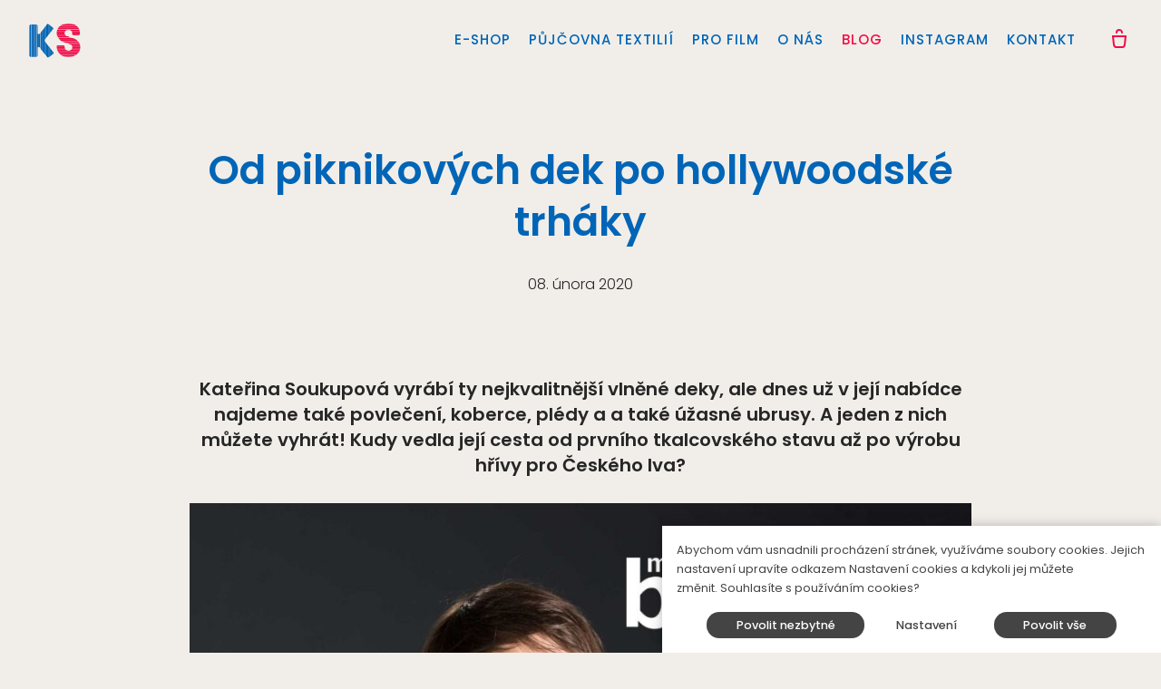

--- FILE ---
content_type: text/html; charset=utf-8
request_url: https://www.katerinasoukupova.cz/blog/od-piknikovych-dek-po-hollywoodske-trhaky
body_size: 9900
content:
<!DOCTYPE html>
<html lang = "cs" class = "no-js">
<head>
  

<link type="text/css" href="https://fonts.googleapis.com/css?family=Playfair+Display:400,400i,700,700i,900,900i&amp;subset=latin-ext&amp;display=swap" rel="stylesheet" />
<link type="text/css" href="https://fonts.googleapis.com/css?family=Poppins:200,200i,300,300i,400,400i,500,500i,600,600i,700,700i&amp;subset=latin-ext&amp;display=swap" rel="stylesheet" />
<link type="text/css" href="https://fonts.googleapis.com/css?family=Source+Sans+Pro:200,200i,300,300i,400,400i,600,600i,700,700i&amp;subset=latin-ext&amp;display=swap" rel="stylesheet" />
<link type="text/css" href="https://www.katerinasoukupova.cz/assets/cs/css/cached.1767540750.3775574514.core.css" rel="stylesheet" />




  

<meta charset="utf-8" />
<meta name="keywords" content="marianne,bydlení,kateřina,soukupová,marianne bydlení,deky,film,český film,český filmový průmysl" />
<meta name="description" content="Přečtěte si nový rozhovor pro Marianne Bydlení a soutěžte o ubrus na míru! " />
<meta name="author" content="solidpixels., https://www.solidpixels.com" />
<meta property="og:type" content="article" />
<meta property="og:site_name" content="www.katerinasoukupova.cz" />
<meta property="og:url" content="https://www.katerinasoukupova.cz/blog/od-piknikovych-dek-po-hollywoodske-trhaky" />
<meta property="og:title" content="Od piknikových dek po hollywoodské trháky | KS Textile Art" />
<meta name="robots" content="index, follow" />
<meta property="og:description" content="Přečtěte si nový rozhovor pro Marianne Bydlení a soutěžte o ubrus na míru! " />
<meta property="og:image" content="https://www.katerinasoukupova.cz/files/katerina-soukupova-09-marianne.jpg" />
<meta name="google-site-verification" content="google-site-verification=ZizkOfR7yKJdNqRq6JtI6dQMfryLE6gqYTmuXEvDAfk" />
<meta name="fb:app_id" content="518936135263185" />
<meta name="viewport" content="width=device-width, initial-scale=1.0" />
<meta http-equiv="X-UA-Compatible" content="IE=edge" />
<meta type="image/png" name="msapplication-TileImage" content="https://www.katerinasoukupova.cz/files/resize/144/144/ks-favicon.png" />
<meta type="image/png" name="msapplication-square70x70logo" content="https://www.katerinasoukupova.cz/files/resize/70/70/ks-favicon.png" />
<title>Od piknikových dek po hollywoodské trháky | KS Textile Art</title>
<script type="text/javascript">var CMS_URL = "https://www.katerinasoukupova.cz";</script>
<script type="text/javascript">var CMS_ASSETS_URL = "https://www.katerinasoukupova.cz/assets/cs";</script>
<script type="text/javascript">document.documentElement.className = document.documentElement.className.replace("no-js","js");</script>
<script type="text/javascript">
      (function(w){
        var cachedDate = !!localStorage.fontCacheExpires && parseInt(localStorage.getItem('fontCacheExpires'));
        var currentTime = new Date().getTime();

        if (cachedDate && cachedDate > currentTime) {
          document.documentElement.className += ' fonts-loaded';
        }
      }(this));</script>
<script type="text/javascript">var CMS_CONFIG = {"app":{"eshop":{"order_form":{"disable_inputs":false}},"nav":{"useMobileOnPhone":false,"useMobileOnTablet":false,"useMobileOnDesktop":false,"sm":{"type":"toggle","collapsible":false},"lg":{"type":"priority"}},"breakpoints":{"nav":640,"grid":320,"screenSmall":480,"layout":640,"image":{"360":360,"640":640,"980":980,"1280":1280,"1920":1920,"2600":2600}},"typography":{"modularScaleEnabled":false,"headingsLarge":1.2,"headingsModularRatio":{"sm":1.25,"md":1.33}},"defaults":{"imagePlaceholder":"none","lazyImages":{"init":false,"lazyClass":"is-lazy","loadingClass":"is-loading","loadedClass":"is-loaded","expand":800,"hFac":1},"inViewport":{"elementSelector":".section-body, .section .row-main, .gallery-item","offset":0,"onlyForward":true},"coverVideo":{"elementSelector":"[data-cover-video]","aspectRatio":1.7778,"width":"1120","height":"630","showPlaceholder":false,"audio":false,"autoplay":true,"autoplayOffset":100,"cover":true,"startTime":null},"scrollTo":{"elementSelector":"a[href*=\\#]:not([href=\\#]):not([href=\\#panel-cookies]):not(.no-scroll)","offsetTop":0,"timing":1000},"forms":{"elementSelector":".section form.block-form:not(.no-ajax)","validation":true,"inline":true,"ajax":true,"allowedFormats":{"tel":"^[0-9\\-\\+\\(\\)\\#\\ \\*]{8,15}$"}},"filters":{"elementSelector":".block-form-filter:not(.no-ajax)","ajax":false,"submitOnChange":false},"attachment":{"elementSelector":"input.field-control[type=\"file\"]","resetButtonClass":"icon icon-times","filenameLabelClass":"field-filename"},"swiper":{"elementSelector":"[data-slider]","containerModifierClass":"gallery-slider-","slideClass":"gallery-slider-item","slideActiveClass":"is-active","wrapperClass":"gallery-slider-wrapper","loop":true,"buttonPrevClass":"cssicon cssicon--chevron cssicon--chevron-left","buttonNextClass":"cssicon cssicon--chevron cssicon--chevron-right","breakpointsInverse":true,"breakpoints":{"321":{"slidesPerView":1},"641":{"slidesPerView":2},"993":{"slidesPerView":2}},"navigation":{"nextEl":".slider-btn-next","prevEl":".slider-btn-prev"},"pagination":{"el":".slider-pager","type":"bullets","clickable":true}},"map":{"libraries":[],"filters":[],"scrollwheel":false,"mapTypeControl":false,"asyncInViewport":true},"fancybox":{"elementSelector":".fancybox:not(.noLightbox)","fitToView":true,"autosize":true,"openEffect":"none","padding":0,"closeEffect":"none"},"parallax":{"elementSelector":"[data-parallax]","speedDivider":4,"continuous":true,"scrollOffset":100,"useOnMobile":true,"useOnTablet":true},"popup":{"elementSelector":".modal","designVariant":"overlay","closeElementPosition":"inner","toggler":false,"togglerClass":"popup-toggler","customTogglers":".js-popup-toggle","trigger":"load","triggerTime":10000,"triggerWaypoint":"activeFirstSectionWaypoint","ajax":false,"ajaxUrl":null,"saveToLocalStorage":false,"saveToSessionStorage":true}},"async_js":{"async-polyfills.js":["https:\/\/cdn.solidpixels.com\/2.34\/template_core\/js\/processed\/async-polyfills.js"],"polyfill-multicolumn.js":["https:\/\/cdn.solidpixels.com\/2.34\/template_core\/js\/processed\/vendor\/polyfill-multicolumn.js"],"async-fancybox.js":["https:\/\/cdn.solidpixels.com\/2.34\/template_core\/js\/processed\/async-fancybox.js"],"async-slider.js":["https:\/\/cdn.solidpixels.com\/2.34\/template_core\/js\/processed\/async-slider.js"],"async-animated-number.js":["https:\/\/cdn.solidpixels.com\/2.34\/template_core\/js\/processed\/async-animated-number.js"]}},"brand":{"name":"solidpixels.","version":"2.34.308","company":"solidpixels.","company_url":"https:\/\/www.solidpixels.com"},"environment":"solidpixels.","language":{"name":"cs","name_full":"\u010cesk\u00fd","prefix":"cs","assets":"cs","i18n":"cs","locale":["cs_CZ.utf-8"],"cms_status":1,"i18n_messages":{":count files":{"one":":count soubor","few":":count soubory","other":":count soubor\u016f"},"date":{"date":{"long":"%N, %d. %C %Y","short":"%d.%m.%Y"},"days":{"abbr":["Ne","Po","\u00dat","St","\u010ct","P\u00e1","So"],"acc":["V ned\u011bli","V pond\u011bl\u00ed","V \u00fater\u00fd","Ve st\u0159edu","Ve \u010dtvrtek","V p\u00e1tek","V sobotu"],"other":["Ned\u011ble","Pond\u011bl\u00ed","\u00dater\u00fd","St\u0159eda","\u010ctvrtek","P\u00e1tek","Sobota"]},"months":{"abbr":["Led","\u00dano","B\u0159e","Dub","Kv\u011b","\u010crv","\u010crc","Srp","Z\u00e1\u0159","\u0158\u00edj","Lis","Pro"],"gen":["ledna","\u00fanora","b\u0159ezna","dubna","kv\u011btna","\u010dervna","\u010dervence","srpna","z\u00e1\u0159\u00ed","\u0159\u00edjna","listopadu","prosince"],"other":["Leden","\u00danor","B\u0159ezen","Duben","Kv\u011bten","\u010cerven","\u010cervenec","Srpen","Z\u00e1\u0159\u00ed","\u0158\u00edjen","Listopad","Prosinec"]},"order":["date","month","year"],"time":{"long":"%H:%M:%S","short":"%H:%M"},"am":"dop.","pm":"odp.","less_than_minute_ago":"p\u0159ed chv\u00edl\u00ed","minute_ago":{"one":"p\u0159ibli\u017en\u011b p\u0159ed minutou","other":"p\u0159ed {delta} minutami"},"hour_ago":{"one":"p\u0159ibli\u017en\u011b p\u0159ed hodinou","other":"p\u0159ed {delta} hodinami"},"day_ago":{"one":"v\u010dera","other":"p\u0159ed {delta} dny"},"week_ago":{"one":"p\u0159ed t\u00fddnem","other":"p\u0159ed {delta} t\u00fddny"},"month_ago":{"one":"p\u0159ed m\u011bs\u00edcem","other":"p\u0159ed {delta} m\u011bs\u00edci"},"year_ago":{"one":"p\u0159ed rokem","other":"p\u0159ed {delta} lety"},"less_than_minute_until":"za chv\u00edli","minute_until":{"one":"p\u0159ibli\u017en\u011b za minutu","few":"za {delta} minuty","other":"za {delta} minut"},"hour_until":{"one":"p\u0159ibli\u017en\u011b za hodinu","few":"za {delta} hodiny","other":"za {delta} hodin"},"day_until":{"one":"z\u00edtra","few":"za {delta} dny","other":"za {delta} dn\u016f"},"week_until":{"one":"za t\u00fdden","few":"za {delta} t\u00fddny","other":"za {delta} t\u00fddn\u016f"},"month_until":{"one":"za m\u011bs\u00edc","few":"za {delta} m\u011bs\u00edce","other":"za {delta} m\u011bs\u00edc\u016f"},"year_until":{"one":"za rok","few":"za {delta} roky","other":"za {delta} let"},"never":"nikdy"},"valid":{"alpha":"Pole :field m\u016f\u017ee obsahovat pouze p\u00edsmena","alpha_dash":"Pole :field m\u016f\u017ee obsahovat pouze p\u00edsmena, \u010d\u00edslice, poml\u010dku a potr\u017e\u00edtko","alpha_numeric":"Pole :field m\u016f\u017ee obsahovat pouze p\u00edsmena a \u010d\u00edslice","color":"Do pole :field mus\u00edte zadat k\u00f3d barvy","credit_card":"Do pole :field mus\u00edte zadat platn\u00e9 \u010d\u00edslo platebn\u00ed karty","date":"Do pole :field mus\u00edte zadat datum","decimal":{"one":"Do pole :field mus\u00edte zadat \u010d\u00edslo s jedn\u00edm desetinn\u00fdm m\u00edstem","other":"Do pole :field mus\u00edte zadat \u010d\u00edslo s :param2 desetinn\u00fdmi m\u00edsty"},"digit":"Do pole :field mus\u00edte zadat cel\u00e9 \u010d\u00edslo","email":"Do pole :field mus\u00edte zadat e-mailovou adresu","email_domain":"Do pole :field mus\u00edte zadat platnou e-mailovou dom\u00e9nu","equals":"Pole :field se mus\u00ed rovnat :param2","exact_length":{"one":"Pole :field mus\u00ed b\u00fdt dlouh\u00e9 p\u0159esn\u011b 1 znak","few":"Pole :field mus\u00ed b\u00fdt p\u0159esn\u011b :param2 znaky dlouh\u00e9","other":"Pole :field mus\u00ed b\u00fdt p\u0159esn\u011b :param2 znak\u016f dlouh\u00e9"},"in_array":"Do pole :field mus\u00edte vlo\u017eit pouze jednu z dovolen\u00fdch mo\u017enost\u00ed","ip":"Do pole :field mus\u00edte zadat platnou ip adresu","match":"Pole :field se mus\u00ed shodovat s polem :param2","max_length":{"few":"Pole :field mus\u00ed b\u00fdt nanejv\u00fd\u0161 :param2 znaky dlouh\u00e9","other":"Pole :field mus\u00ed b\u00fdt nanejv\u00fd\u0161 :param2 znak\u016f dlouh\u00e9"},"min_length":{"one":"Pole :field mus\u00ed b\u00fdt alespo\u0148 jeden znak dlouh\u00e9","few":"Pole :field mus\u00ed b\u00fdt alespo\u0148 :param2 znaky dlouh\u00e9","other":"Pole :field mus\u00ed b\u00fdt alespo\u0148 :param2 znak\u016f dlouh\u00e9"},"not_empty":"Pole :field nesm\u00ed b\u00fdt pr\u00e1zdn\u00e9","numeric":":field mus\u00ed m\u00edt \u010d\u00edselnou hodnotu","phone":"Pole :field mus\u00ed b\u00fdt platn\u00e9 telefonn\u00ed \u010d\u00edslo","range":"Hodnota pole :field mus\u00ed le\u017eet v intervalu od :param2 do :param3","regex":"Pole :field mus\u00ed spl\u0148ovat po\u017eadovan\u00fd form\u00e1t","url":"Do pole :field mus\u00edte zadat platnou adresu URL"},":field must contain only letters":"Pole \":field\" m\u016f\u017ee obsahovat pouze p\u00edsmena",":field must contain only numbers, letters and dashes":"Pole \":field\" m\u016f\u017ee obsahovat pouze p\u00edsmena, \u010d\u00edslice, poml\u010dku a potr\u017e\u00edtko",":field must contain only letters and numbers":"Pole \":field\" m\u016f\u017ee obsahovat pouze p\u00edsmena a \u010d\u00edslice",":field must be a color":"Do pole \":field\" mus\u00edte zadat k\u00f3d barvy",":field must be a credit card number":"Do pole \":field\" mus\u00edte zadat platn\u00e9 \u010d\u00edslo platebn\u00ed karty",":field must be a date":"Do pole \":field\" mus\u00edte zadat datum",":field must be a decimal with :param2 places":{"one":"Do pole \":field\" mus\u00edte zadat \u010d\u00edslo s <strong>jedn\u00edm<\/strong> desetinn\u00fdm m\u00edstem","other":"Do pole \":field\" mus\u00edte zadat \u010d\u00edslo s <strong>:param2<\/strong> desetinn\u00fdmi m\u00edsty"},":field must be a digit":"Do pole \":field\" mus\u00edte zadat cel\u00e9 \u010d\u00edslo",":field must be an email address":"Do pole \":field\" mus\u00edte zadat e-mailovou adresu",":field must contain a valid email domain":"Do pole \":field\" mus\u00edte zadat platnou e-mailovou dom\u00e9nu",":field must equal :param2":"Pole \":field\" se mus\u00ed rovnat <strong>:param2<\/strong>",":field must be exactly :param2 characters long":{"one":"Pole \":field\" mus\u00ed b\u00fdt dlouh\u00e9 p\u0159esn\u011b <strong>1<\/strong> znak","few":"Pole \":field\" mus\u00ed b\u00fdt p\u0159esn\u011b <strong>:param2<\/strong> znaky dlouh\u00e9","other":"Pole \":field\" mus\u00ed b\u00fdt p\u0159esn\u011b <strong>:param2<\/strong> znak\u016f dlouh\u00e9"},":field must be one of the available options":"Do pole \":field\" mus\u00edte vlo\u017eit pouze jednu z dovolen\u00fdch mo\u017enost\u00ed",":field must be an ip address":"Do pole \":field\" mus\u00edte zadat platnou ip adresu",":field must be the same as :param3":"Pole \":field\" se mus\u00ed shodovat s polem <strong>\":param3\"<\/strong>",":field must not exceed :param2 characters long":{"few":"Pole \":field\" mus\u00ed b\u00fdt nanejv\u00fd\u0161 <strong>:param2<\/strong> znaky dlouh\u00e9","other":"Pole \":field\" mus\u00ed b\u00fdt nanejv\u00fd\u0161 <strong>:param2<\/strong> znak\u016f dlouh\u00e9"},":field must be at least :param2 characters long":{"one":"Pole \":field\" mus\u00ed b\u00fdt alespo\u0148 <strong>1<\/strong> znak dlouh\u00e9","few":"Pole \":field\" mus\u00ed b\u00fdt alespo\u0148 <strong>:param2<\/strong> znaky dlouh\u00e9","other":"Pole \":field\" mus\u00ed b\u00fdt alespo\u0148 <strong>:param2<\/strong> znak\u016f dlouh\u00e9"},":field must not be empty":"Pole \":field\" nesm\u00ed b\u00fdt pr\u00e1zdn\u00e9",":field must be numeric":"\":field\" mus\u00ed m\u00edt \u010d\u00edselnou hodnotu",":field must be a phone number":"Pole \":field\" mus\u00ed b\u00fdt platn\u00e9 telefonn\u00ed \u010d\u00edslo",":field must be within the range of :param2 to :param3":"Hodnota pole \":field\" mus\u00ed le\u017eet v intervalu <strong>od :param2 do :param3<\/strong>",":field does not match the required format":"Pole \":field\" mus\u00ed spl\u0148ovat po\u017eadovan\u00fd form\u00e1t",":field must be a url":"Do pole \":field\" mus\u00edte zadat platnou adresu URL",":field is not valid domain \/ hostname":"Do pole \":field\" mus\u00edte zadat platnou dom\u00e9nu","availability - in_stock":"Skladem","availability - out_of_stock":"Tenhle kousek bohu\u017eel nem\u00e1me skladem. M\u016f\u017eete si ho objednat a my v\u00e1m ho vyrob\u00edme na m\u00edru, k dod\u00e1n\u00ed bude za 4-6 t\u00fddn\u016f.","availability - sold_out":"Prodej ukon\u010den","availability - does_not_exist":"Nen\u00ed dostupn\u00e1","status - new":"Nov\u00e1","status - in_progress":"Vy\u0159izuje se","status - finished":"Dokon\u010den\u00e1","status - storno":"Storno","Doprava - n\u00e1zev":"Doprava","Platba - n\u00e1zev":"Platba","payment_status - paid":"Zaplaceno","payment_status - unpaid":"Nezaplaceno","availability - entries - out_of_stock":"Na objedn\u00e1n\u00ed"},"validation":{"required":"Pole \"{label}\" nesm\u00ed b\u00fdt pr\u00e1zdn\u00e9","email":"Do pole \"{label}\" mus\u00edte zadat e-mailovou adresu","tel":"Pole \"{label}\" mus\u00ed b\u00fdt platn\u00e9 telefonn\u00ed \u010d\u00edslo","maxLength":"Pole \"{label}\" mus\u00ed b\u00fdt nanejv\u00fd\u0161 <strong>{maxLength}<\/strong> znak\u016f dlouh\u00e9","minLength":"Pole \"{label}\" mus\u00ed b\u00fdt alespo\u0148 <strong>{minLength}<\/strong> znak\u016f dlouh\u00e9","maxFileSize":"Soubor je p\u0159\u00edli\u0161 velk\u00fd, maxim\u00e1ln\u00ed velikost souboru je {maxFileSize}."},"i18n_code":"cs","site_url":"https:\/\/www.katerinasoukupova.cz"},"site_url":"https:\/\/www.katerinasoukupova.cz","cms_url":"https:\/\/www.katerinasoukupova.cz\/cms","cdn_url":"https:\/\/cdn.solidpixels.com\/2.34","assets_url":"https:\/\/www.katerinasoukupova.cz\/assets\/cs","api_google_key":"AIzaSyCl_Y_zkQ4E5JQzKDRkLauAEOpkm_pvO2U","api_sentry_key":"https:\/\/2330b8b920037a6bdc40ba9682d1ca48@o4510499984769024.ingest.de.sentry.io\/4510500090282064","date_format":{"visible":"d. m. Y","internal":"Y-m-d"},"version":"2.34","cookies":{"bar_hidden":false,"ac_allowed":true,"mc_allowed":true},"fonts":{"Playfair Display":[{"weight":"400"},{"weight":"700"},{"weight":"900"}],"Poppins":[{"weight":"200"},{"weight":"300"},{"weight":"400"},{"weight":"500"},{"weight":"600"},{"weight":"700"}],"Source Sans Pro":[{"weight":"200"},{"weight":"300"},{"weight":"400"},{"weight":"600"},{"weight":"700"}]}};</script>
<link type="image/png" href="https://www.katerinasoukupova.cz/files/ks-favicon.png" rel="shortcut icon" />
<link type="image/png" href="https://www.katerinasoukupova.cz/files/resize/57/57/ks-favicon.png" rel="apple-touch-icon-precomposed" sizes="57x57" />
<link type="image/png" href="https://www.katerinasoukupova.cz/files/resize/114/114/ks-favicon.png" rel="apple-touch-icon-precomposed" sizes="114x114" />
<link type="image/png" href="https://www.katerinasoukupova.cz/files/resize/72/72/ks-favicon.png" rel="apple-touch-icon-precomposed" sizes="72x72" />
<link type="image/png" href="https://www.katerinasoukupova.cz/files/resize/144/144/ks-favicon.png" rel="apple-touch-icon-precomposed" sizes="144x144" />
<link type="image/png" href="https://www.katerinasoukupova.cz/files/resize/60/60/ks-favicon.png" rel="apple-touch-icon-precomposed" sizes="60x60" />
<link type="image/png" href="https://www.katerinasoukupova.cz/files/resize/120/120/ks-favicon.png" rel="apple-touch-icon-precomposed" sizes="120x120" />
<link type="image/png" href="https://www.katerinasoukupova.cz/files/resize/76/76/ks-favicon.png" rel="apple-touch-icon-precomposed" sizes="76x76" />
<link type="image/png" href="https://www.katerinasoukupova.cz/files/resize/152/152/ks-favicon.png" rel="apple-touch-icon-precomposed" sizes="152x152" />
<link type="image/png" href="https://www.katerinasoukupova.cz/files/resize/196/196/ks-favicon.png" rel="icon" sizes="196x196" />
<link type="image/png" href="https://www.katerinasoukupova.cz/files/resize/96/96/ks-favicon.png" rel="icon" sizes="96x96" />
<link type="image/png" href="https://www.katerinasoukupova.cz/files/resize/32/32/ks-favicon.png" rel="icon" sizes="32x32" />
<link type="image/png" href="https://www.katerinasoukupova.cz/files/resize/16/16/ks-favicon.png" rel="icon" sizes="16x16" />
<link type="image/png" href="https://www.katerinasoukupova.cz/files/resize/128/128/ks-favicon.png" rel="icon" sizes="128x128" />

  
</head>
<body class = "production not-mobile not-tablet hide-cart-label use-headings-link-color use-headings-link-plain use-blockquote-decor use-entry-heading-link-plain  use-menu-bar use-header-priority cms-article-read cms-article-cs_article15">


  <div id = "page" class = "page">
      <div id = "header" class = "header" role="banner">
        <div class = "row-main">
          <div class = "menu menu--with-cart menu--bar menu--sm-nav-primary-left menu--bar-logo-left menu--bar-primary-right menu--sm-logo-left menu--sm-toggle-right menu--sm-misc-bottom menu--sm-flyout_right menu--lg-priority">
    <div class = "menu__region menu__toggle">
      <button id = "nav-toggle" type = "button" data-sm-type = "flyout_right" data-lg-type = "priority" data-toggle = "nav" data-target = "#menu-main" class = "nav-toggle nav-toggle--cross" aria-expanded = "false">
        <span class = "nav-toggle-icon cssicon cssicon--size-parent cssicon--hamburger"><span></span></span>
        <span class = "nav-toggle-label">Menu</span>
      </button>
    </div>

    <div class = "menu__region menu__header">
        <div class = "logo logo-image">

            <a class = "logo-element" href = "https://www.katerinasoukupova.cz" title = "www.katerinasoukupova.cz"><span><img src="https://www.katerinasoukupova.cz/files/katerina-soukupova-ks-textile-art-logo-copy.png" alt=""></img></span></a>
        </div>


    </div>

  <!-- Duplicitni zobrazeni elementu, ktere by se normalne na mobilu schovaly do menu -->
  <div class = "menu__region menu__special">
  </div> <!-- /menu__special -->

  <div class = "menu__wrapper">
    <div class = "menu__region menu__inner">
        <div class = "menu__region menu__primary" data-nav = "priority" data-submenu = "doubleTap">
            <nav id = "menu-main" class = "nav nav--primary" aria-label = "Hlavní">
              <ul id="menu-1" class="nav__list"><li class="nav__item"><a href="https://www.katerinasoukupova.cz/e-shop" class="nav__link "><span class="nav__label">E-SHOP</span></a><div class="submenu"><ul id="menu-49" class="nav__list"><li class="nav__item"><a href="https://www.katerinasoukupova.cz/eshop/vlnene-deky" class="nav__link "><span class="nav__label">Vlněné deky</span></a></li> <li class="nav__item"><a href="https://www.katerinasoukupova.cz/eshop/piknikove-deky" class="nav__link "><span class="nav__label">Piknikové deky</span></a></li> <li class="nav__item"><a href="https://www.katerinasoukupova.cz/eshop/saly" class="nav__link "><span class="nav__label">Šály</span></a></li> <li class="nav__item"><a href="https://www.katerinasoukupova.cz/eshop/polstare" class="nav__link "><span class="nav__label">Polštáře</span></a></li> <li class="nav__item"><a href="https://www.katerinasoukupova.cz/eshop/povleceni" class="nav__link "><span class="nav__label">Povlečení</span></a></li> <li class="nav__item"><a href="https://www.katerinasoukupova.cz/eshop/ubrusy-a-prostirani" class="nav__link "><span class="nav__label">Ubrusy a prostírání</span></a></li> <li class="nav__item"><a href="https://www.katerinasoukupova.cz/eshop/koberce-39" class="nav__link "><span class="nav__label">Koberce</span></a></li> <li class="nav__item"><a href="http://katerinasoukupova.cz/eshop/pro-radost" class="nav__link "><span class="nav__label">Pro radost</span></a></li> <li class="nav__item"><a href="https://www.katerinasoukupova.cz/eshop/porcelan" class="nav__link "><span class="nav__label">Porcelán</span></a></li> <li class="nav__item"><a href="https://www.katerinasoukupova.cz/eshop/doplnky-a-vychytavky" class="nav__link "><span class="nav__label">Doplňky a vychytávky</span></a></li></ul></div></li> <li class="nav__item"><a href="https://www.katerinasoukupova.cz/pujcovna-textilii" class="nav__link "><span class="nav__label">PŮJČOVNA TEXTILIÍ</span></a></li> <li class="nav__item"><a href="https://www.katerinasoukupova.cz/pro-film" class="nav__link "><span class="nav__label">PRO FILM</span></a></li> <li class="nav__item"><a href="https://www.katerinasoukupova.cz/o-nas" class="nav__link "><span class="nav__label">O NÁS</span></a></li> <li class="nav__item active"><a href="https://www.katerinasoukupova.cz/blog" class="nav__link  active" aria-current="page"><span class="nav__label">BLOG</span></a></li> <li class="nav__item"><a href="https://www.katerinasoukupova.cz/instagram" class="nav__link "><span class="nav__label">INSTAGRAM</span></a></li> <li class="nav__item"><a href="https://www.katerinasoukupova.cz/kontakt" class="nav__link "><span class="nav__label">KONTAKT</span></a></li></ul>
            </nav>

        </div><!-- /menu__primary -->


        <div class = "menu__region menu__misc">
            <div class = "cart-status-wrapper" data-ajax-id = "cart-status">
  <a class = "nav__link cart-status is-empty" href = "https://www.katerinasoukupova.cz/eshop/kosik" data-side = "https://www.katerinasoukupova.cz/eshop/kosik/side">
    <div class = "cart-status-icon">
      <span class = "icon"><svg xmlns = "http://www.w3.org/2000/svg" width = "18" height = "21" viewBox = "0 0 18 21">
  <g fill = "none" fill-rule = "evenodd" stroke = "currentColor" stroke-width = "2">
    <path d = "M16 8l-1 9.111C14.667 19.037 13.833 20 12.5 20h-7c-1.333 0-2.167-.963-2.5-2.889L2 8h14z"/>
    <path d = "M12 4.822v-.956C12 2.283 10.657 1 9 1S6 2.283 6 3.866v.956"/>
  </g>
</svg></span>

    </div>

    <div class = "cart-status-label">
        Prázdný košík
    </div>
  </a>
</div>
        </div><!-- /menu__misc -->
    </div>
  </div>
</div>
        </div>
      </div>
    <div id = "main" class = "main" role="main">
      <div class="section section-has-background section-height-normal section-align-middle section-color-default article-hero"><div class="section-body"><div class="row-main"><div class="col col-1-12 grid-12-12"><div class="block block-heading article-title" data-lb="region" data-lb-id="sections.0.rows.0.columns.0.regions.0"><h1 class="align-center text-h1">Od piknikových dek po hollywoodské trháky</h1></div></div></div>
<div class="row-main"><div class="col col-1-12 grid-12-12"><div class="block block-dynamic_inline article-date" data-lb="region" data-lb-id="sections.0.rows.1.columns.0.regions.0"><div class="align-center">08. února 2020</div></div></div></div></div><div class="section-background" style="background-color:rgba(241,238,233,1)"></div></div><div class="section section-height-normal section-align-middle section-color-default"><div class="section-body"><div class="row-main"><div class="col col-1-12 grid-12-12"><div class="block block-inline" data-lb="region" data-lb-id="sections.1.rows.0.columns.0.regions.0"><h3 class="center">Kateřina Soukupová vyrábí ty nejkvalitnější vlněné deky, ale dnes už v její nabídce najdeme také povlečení, koberce, plédy a a také úžasné ubrusy. A jeden z nich můžete vyhrát! Kudy vedla její cesta od prvního tkalcovského stavu až po výrobu hřívy pro Českého lva?</h3>
</div></div></div>
<div class="row-main"><div class="col col-1-12 grid-12-12"><div class="block block-image" data-lb="region" data-lb-id="sections.1.rows.1.columns.0.regions.0"><div class="image ratio-original image-mask" style="padding-bottom:66.66666666666666%"><img class="is-lazy" data-srcset="https://www.katerinasoukupova.cz/files/responsive/360/0/katerina-soukupova-09-marianne.jpg 360w,https://www.katerinasoukupova.cz/files/responsive/640/0/katerina-soukupova-09-marianne.jpg 640w,https://www.katerinasoukupova.cz/files/responsive/980/0/katerina-soukupova-09-marianne.jpg 980w,https://www.katerinasoukupova.cz/files/responsive/1280/0/katerina-soukupova-09-marianne.jpg 1280w,https://www.katerinasoukupova.cz/files/responsive/1920/0/katerina-soukupova-09-marianne.jpg 1920w,https://www.katerinasoukupova.cz/files/responsive/2600/0/katerina-soukupova-09-marianne.jpg 2133w" data-sizes="(min-width:910px) 910px, (min-width:640px) 100.00vw, 100.00vw"/><noscript><img srcset="https://www.katerinasoukupova.cz/files/responsive/360/0/katerina-soukupova-09-marianne.jpg 360w,https://www.katerinasoukupova.cz/files/responsive/640/0/katerina-soukupova-09-marianne.jpg 640w,https://www.katerinasoukupova.cz/files/responsive/980/0/katerina-soukupova-09-marianne.jpg 980w,https://www.katerinasoukupova.cz/files/responsive/1280/0/katerina-soukupova-09-marianne.jpg 1280w,https://www.katerinasoukupova.cz/files/responsive/1920/0/katerina-soukupova-09-marianne.jpg 1920w,https://www.katerinasoukupova.cz/files/responsive/2600/0/katerina-soukupova-09-marianne.jpg 2133w" sizes="(min-width:910px) 910px, (min-width:640px) 100.00vw, 100.00vw"></noscript></div></div></div></div>
<div class="row-main"><div class="col col-1-12 grid-12-12"><div class="block block-inline" data-lb="region" data-lb-id="sections.1.rows.2.columns.0.regions.0"><p><strong>Jak jste se vlastně k práci s textilem dostala?</strong></p>

<p>Už jako dítě jsem pořád něco vyráběla - pletla, háčkovala, vyšívala. Vždycky mě bavilo dělat užité věci, a proto jsem šla na Střední umělecko průmyslovou školu v Praze, kde jsem vystudovala obor Tvorba hraček a dekorativních předmětů. Pak jsem navázala studiem na UMPRUM v Ateliéru textilní tvorby.</p>

<p><strong>Vzpomenete si na váš první výrobek?</strong></p>

<p>Určitě to byla nějaká ruční práce - drhaný pásek pro mamku k narozeninám, který má doteď ve skříni, nebo vyšívané prostírání pod stromeček. To mi mohlo být tak deset let.</p>

<p><strong>Už na škole jste si koupila gobelínový stav, jak vás to napadlo? kolik vůbec takový stav zabere místa?</strong></p>

<p>V prvním ročníku na UMPRUM jsme byli na praxi v Moravské gobelínové manufaktuře ve Valašském Meziříčí, kde jsme tkali koberce. Hodně mě to nadchlo - spolužáci během té doby udělali jeden, já zvládla dva koberce a chtěla jsem se tomu věnovat dál. Byl tam pan dílenský, který měl doma velký gobelínový stav a chtěl ho prodat - tak jsem si pro něj za měsíc jela. Gobelínový stav kupodivu moc prostoru nepotřebuje, tenhle je široký asi 3,5 metru, vysoký 2 metry a hluboký metr. Od té doby mi do sbírky přibyly i další, celkem mám čtyři stavy.</p>
</div></div></div></div></div><div class="section section-height-normal section-align-middle section-color-default"><div class="section-body"><div class="row-main"><div class="col col-1-12 grid-12-12"><div class="block block-button" data-lb="region" data-lb-id="sections.2.rows.0.columns.0.regions.0"><div class="center"><a class="btn btn-default" href="https://www.mariannebydleni.cz/souteze/od-piknikovych-dek-po-hollywoodske-trhaky" target="_blank"><span class="btn__icon" aria-hidden="true"></span><span class="btn__label">Přečíst celý rozhovor</span></a></div></div></div></div></div></div><div class="section"><div class="section-body"><div class="row-main"><div class="col col-1-12 grid-12-12"><ul class="social-link-list center"><li><a href="https://www.facebook.com/sharer/sharer.php?u=https%3A%2F%2Fwww.katerinasoukupova.cz%2Fblog%2Fod-piknikovych-dek-po-hollywoodske-trhaky%3F20260120" rel="noopener" title="Facebook" class="social-link social-link-share social-facebook" target="_blank" aria-label="Sdílet na Facebooku"><span>Facebook</span></a></li> <li><a href="https://twitter.com/share?url=https%3A%2F%2Fwww.katerinasoukupova.cz%2Fblog%2Fod-piknikovych-dek-po-hollywoodske-trhaky%3F20260120&amp;text=Od+piknikov%C3%BDch+dek+po+hollywoodsk%C3%A9+trh%C3%A1ky" rel="noopener" title="Twitter" class="social-link social-link-share social-twitter" target="_blank" aria-label="Sdílet na Twitteru"><span>Twitter</span></a></li> <li><a href="https://www.linkedin.com/shareArticle?mini=1&amp;url=https%3A%2F%2Fwww.katerinasoukupova.cz%2Fblog%2Fod-piknikovych-dek-po-hollywoodske-trhaky%3F20260120&amp;summary=Od+piknikov%C3%BDch+dek+po+hollywoodsk%C3%A9+trh%C3%A1ky" rel="noopener" title="LinkedIn" class="social-link social-link-share social-linkedin" target="_blank" aria-label="Sdílet na LinkedIn"><span>LinkedIn</span></a></li></ul></div></div></div></div>
    </div>
    <div id = "footer" class = "footer" role = "contentinfo">
      <div class="row-main"><div class="col col-1-12 grid-3-12"><div class="block block-inline" data-lb="region" data-lb-id=""><h3>Menu</h3>

<p><a href="https://www.katerinasoukupova.cz" target="_blank">Domů</a><br />
<a href="https://www.katerinasoukupova.cz/kontakt" target="_blank">Kontakt</a><br />
<a href="https://www.katerinasoukupova.cz/vseobecne-obchodni-podminky" target="_blank">Obchodní podmínky</a><br />
<a href="https://www.katerinasoukupova.cz/pro-novinare" target="_blank">Pro novináře</a></p>
</div></div> <div class="col col-4-12 grid-3-12"><div class="block block-inline" data-lb="region" data-lb-id=""><h3>Kontakt</h3>

<p><a href="tel:724 221 769" target="_blank">+420&nbsp;724&nbsp;221 769</a><br />
<a href="mailto:KS@katerina-soukupova.com" target="_blank">KS@katerina-soukupova.com</a> nejlepší je ten osobní</p>
</div></div> <div class="col col-7-12 grid-3-12"><div class="block block-inline" data-lb="region" data-lb-id=""><h3>Obchod &amp; dílna</h3>

<p><a href="https://maps.app.goo.gl/knrHmpRPG4keTAcN9" target="_blank">Sezimova 10,&nbsp;<br />
140 00&nbsp;Praha - Nusle</a>&nbsp; &nbsp; &nbsp; &nbsp; &nbsp; &nbsp; &nbsp;co bys kamenem dohodil od náměstí Bratří Synků i původního obchůdku</p>
</div></div> <div class="col col-10-12 grid-3-12"><div class="block block-inline" data-lb="region" data-lb-id=""><h3>Otevírací doba</h3>

<p>Pondělí - Pátek<br />
10:00 – 18:00<br />
a kdykoli jindy po dohodě</p>
</div></div></div>
<div class="row-main"><div class="col col-1-12 grid-6-12"><div class="block block-footer" data-lb="region" data-lb-id=""><div class="left footer__brand">KS Textile Art © 2021 | Web utkal Patrik Florián na <a class="author" href="https://www.solidpixels.com" target="_blank" rel="noopener noreferrer">solidpixels.</a></div></div></div> <div class="col col-7-12 grid-6-12"><div class="block block-social_icons" data-lb="region" data-lb-id=""><ul class="social-link-list right"><li><a href="https://www.facebook.com/kstextileart/" class="social-link has-icon social-facebook" title="Facebook" target="_blank" rel="noopener noreferrer" aria-label="Přejít na Facebook"><i class="icon icon-facebook"></i></a></li><li><a href="https://www.instagram.com/k.soukupova_textileart" class="social-link has-icon social-instagram" title="Instagram" target="_blank" rel="noopener noreferrer" aria-label="Přejít na Instagram"><i class="icon icon-instagram"></i></a></li></ul></div></div></div>
    </div>  </div>

    <div id = "panel-cookies" class = "cookie-bar">
  <div class = "cookie-bar-wrapper">
    <div class = "cookie-bar-content">
      <div class = "cookie-bar-message">
        <p>Abychom vám usnadnili procházení stránek,&nbsp;využíváme soubory cookies. Jejich nastavení upravíte odkazem Nastavení cookies&nbsp;a kdykoli&nbsp;jej můžete změnit.&nbsp;Souhlasíte s používáním cookies?</p>

      </div>

      <div class = "cookie-bar-settings">
        <div class = "field field-form_checkbox field-form_checkbox--cookie">
          <div class = "field-wrapper">
            <input type = "checkbox" value = "1" id = "cookies_allow_fc" checked = "checked" disabled = "disabled">
            <label for = "cookies_allow_fc">Funkční cookies</label>
          </div>
          <div class = "cookie-description">
            <p>Zprostředkovávají základní funkčnost stránky, web bez nich nemůže fungovat.</p>

          </div>
        </div>

          <div class = "field field-form_checkbox field-form_checkbox--cookie">
            <div class = "field-wrapper">
              <input type = "checkbox" id = "cookies_allow_ac" value = "1" checked = "checked" />
              <label for = "cookies_allow_ac">Analytické cookies</label>
            </div>
            <div class = "cookie-description">
              <p>Počítají návštěvnost webu a sběrem anonymních statistik umožňují provozovateli lépe pochopit své návštěvníky a stránky tak neustále vylepšovat.</p>

            </div>
          </div>

          <div class = "field field-form_checkbox field-form_checkbox--cookie">
            <div class = "field-wrapper">
              <input type = "checkbox" id = "cookies_allow_mc" value = "1" checked = "checked" />
              <label for = "cookies_allow_mc">Marketingové cookies</label>
            </div>
            <div class = "cookie-description">
              <p>Shromažďují informace pro lepší přizpůsobení reklamy vašim zájmům, a to na těchto webových stránkách i mimo ně.</p>

            </div>
          </div>
      </div>
    </div>
    <div class = "cookie-bar-actions">
      <button class = "btn btn-sm btn-confirm js-cookies-decline-all site_cookies_notification_close"><span class="btn__label">Povolit nezbytné</span></button>
      <button class = "btn btn-sm btn-simple js-cookies-toggle-settings"><span class="btn__label">Nastavení&nbsp;<i class = "icon icon-chevron-right"></i></span></button>
      <button class = "btn btn-sm btn-confirm js-cookies-confirm site_cookies_notification_close"><span class="btn__label">Povolit vybrané</span></button>
      <button class = "btn btn-sm btn-confirm js-cookies-confirm-all site_cookies_notification_close"><span class="btn__label">Povolit vše</span></button>
    </div>
  </div>
</div>


  

<script type="text/javascript" src="https://www.katerinasoukupova.cz/assets/cs/js/cached.1655371319.3925758098.core.js"></script>
<script type="text/javascript" src="https://www.katerinasoukupova.cz/assets/cs/js/cached.1709198580.217729418.module.js"></script>
<script type="text/javascript" src="https://www.katerinasoukupova.cz/assets/cs/js/cached.1767540750.2795549543.app.js"></script>
<script type="text/javascript" src="https://www.katerinasoukupova.cz/assets/cs/js/cached.app.init.js"></script>

</body>
</html>

--- FILE ---
content_type: application/javascript
request_url: https://www.katerinasoukupova.cz/assets/cs/js/cached.app.init.js
body_size: 16
content:
/* File: 
   Compiled at: 2026-01-04 16:32:53 
================================ */
Solidpixels.Eshop.init(CMS_CONFIG.app)

/* File: 
   Compiled at: 2026-01-04 16:32:53 
================================ */
App.init(CMS_CONFIG.app)

